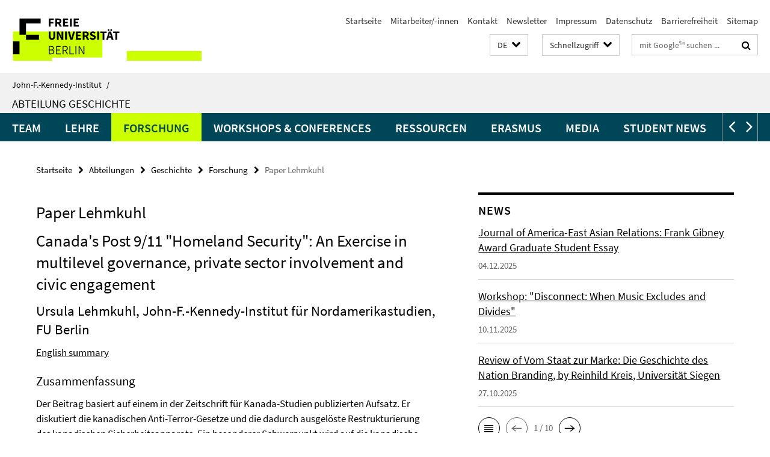

--- FILE ---
content_type: text/html; charset=utf-8
request_url: https://www.jfki.fu-berlin.de/faculty/history/index.html?comp=navbar&irq=1&pm=0
body_size: 2985
content:
<!-- BEGIN Fragment default/26011920/navbar-wrapper/28313257/1760002830/?222815:1800 -->
<!-- BEGIN Fragment default/26011920/navbar/8eecc952109acd58794333de42311cdb8df65731/?215815:86400 -->
<nav class="main-nav-container no-print nocontent" style="display: none;"><div class="container main-nav-container-inner"><div class="main-nav-scroll-buttons" style="display:none"><div id="main-nav-btn-scroll-left" role="button"><div class="fa fa-angle-left"></div></div><div id="main-nav-btn-scroll-right" role="button"><div class="fa fa-angle-right"></div></div></div><div class="main-nav-toggle"><span class="main-nav-toggle-text">Menü</span><span class="main-nav-toggle-icon"><span class="line"></span><span class="line"></span><span class="line"></span></span></div><ul class="main-nav level-1" id="fub-main-nav"><li class="main-nav-item level-1 has-children" data-index="0" data-menu-item-path="/faculty/history/persons" data-menu-shortened="0" id="main-nav-item-persons"><a class="main-nav-item-link level-1" href="/faculty/history/persons/index.html">Team</a><div class="icon-has-children"><div class="fa fa-angle-right"></div><div class="fa fa-angle-down"></div><div class="fa fa-angle-up"></div></div><div class="container main-nav-parent level-2" style="display:none"><a class="main-nav-item-link level-1" href="/faculty/history/persons/index.html"><span>Zur Übersichtsseite Team</span></a></div><ul class="main-nav level-2"><li class="main-nav-item level-2 has-children" data-menu-item-path="/faculty/history/persons/Lehrende"><a class="main-nav-item-link level-2" href="/faculty/history/persons/Lehrende/index.html">Lehrende</a><div class="icon-has-children"><div class="fa fa-angle-right"></div><div class="fa fa-angle-down"></div><div class="fa fa-angle-up"></div></div><ul class="main-nav level-3"><li class="main-nav-item level-3 " data-menu-item-path="/faculty/history/persons/Lehrende/gienow_hecht"><a class="main-nav-item-link level-3" href="/faculty/history/persons/Lehrende/gienow_hecht/index.html">Jessica Gienow-Hecht</a></li><li class="main-nav-item level-3 " data-menu-item-path="/faculty/history/persons/Lehrende/jobs"><a class="main-nav-item-link level-3" href="/faculty/history/persons/Lehrende/jobs/index.html">Sebastian Jobs</a></li><li class="main-nav-item level-3 " data-menu-item-path="/faculty/history/persons/Lehrende/Kunkel"><a class="main-nav-item-link level-3" href="/faculty/history/persons/Lehrende/Kunkel/index.html">Sönke Kunkel</a></li><li class="main-nav-item level-3 " data-menu-item-path="/faculty/history/persons/Lehrende/Benko"><a class="main-nav-item-link level-3" href="/faculty/history/persons/Lehrende/Benko/index.html">Valeria Benko</a></li></ul></li><li class="main-nav-item level-2 " data-menu-item-path="/faculty/history/persons/Buero"><a class="main-nav-item-link level-2" href="/faculty/history/persons/Buero/index.html">Büro</a></li><li class="main-nav-item level-2 has-children" data-menu-item-path="/faculty/history/persons/Post-Docs"><a class="main-nav-item-link level-2" href="/faculty/history/persons/Post-Docs/index.html">Post-Docs</a><div class="icon-has-children"><div class="fa fa-angle-right"></div><div class="fa fa-angle-down"></div><div class="fa fa-angle-up"></div></div><ul class="main-nav level-3"><li class="main-nav-item level-3 " data-menu-item-path="/faculty/history/persons/Post-Docs/Alvarez"><a class="main-nav-item-link level-3" href="/faculty/history/persons/Post-Docs/Alvarez/index.html">Kira Álvarez</a></li></ul></li><li class="main-nav-item level-2 has-children" data-menu-item-path="/faculty/history/persons/doktorand_innen"><a class="main-nav-item-link level-2" href="/faculty/history/persons/doktorand_innen/index.html">Doktorand\innen</a><div class="icon-has-children"><div class="fa fa-angle-right"></div><div class="fa fa-angle-down"></div><div class="fa fa-angle-up"></div></div><ul class="main-nav level-3"><li class="main-nav-item level-3 " data-menu-item-path="/faculty/history/persons/doktorand_innen/Sarah-Epping"><a class="main-nav-item-link level-3" href="/faculty/history/persons/doktorand_innen/Sarah-Epping/index.html">Sarah Epping</a></li><li class="main-nav-item level-3 " data-menu-item-path="/faculty/history/persons/doktorand_innen/Karpp"><a class="main-nav-item-link level-3" href="/faculty/history/persons/doktorand_innen/Karpp/index.html">Annette Karpp</a></li><li class="main-nav-item level-3 " data-menu-item-path="/faculty/history/persons/doktorand_innen/Ruby"><a class="main-nav-item-link level-3" href="/faculty/history/persons/doktorand_innen/Ruby/index.html">Ethan Ruby</a></li><li class="main-nav-item level-3 " data-menu-item-path="/faculty/history/persons/doktorand_innen/Ryu"><a class="main-nav-item-link level-3" href="/faculty/history/persons/doktorand_innen/Ryu/index.html">Seung Hwan Ryu</a></li></ul></li><li class="main-nav-item level-2 " data-menu-item-path="/faculty/history/persons/stud_hilfskraefte"><a class="main-nav-item-link level-2" href="/faculty/history/persons/stud_hilfskraefte/index.html">Studentische Hilfskräfte</a></li><li class="main-nav-item level-2 " data-menu-item-path="/faculty/history/persons/Associates-of-the-Department"><a class="main-nav-item-link level-2" href="/faculty/history/persons/Associates-of-the-Department/index.html">Associates of the Department</a></li><li class="main-nav-item level-2 has-children" data-menu-item-path="/faculty/history/persons/Ehemalige-Lehrbeauftragen"><a class="main-nav-item-link level-2" href="/faculty/history/persons/Ehemalige-Lehrbeauftragen/index.html">Ehemalige Lehrbeauftragten</a><div class="icon-has-children"><div class="fa fa-angle-right"></div><div class="fa fa-angle-down"></div><div class="fa fa-angle-up"></div></div><ul class="main-nav level-3"><li class="main-nav-item level-3 " data-menu-item-path="/faculty/history/persons/Ehemalige-Lehrbeauftragen/Alvarez"><a class="main-nav-item-link level-3" href="/faculty/history/persons/Ehemalige-Lehrbeauftragen/Alvarez/index.html">Kira Álvarez</a></li><li class="main-nav-item level-3 " data-menu-item-path="/faculty/history/persons/Ehemalige-Lehrbeauftragen/Hjorthen1"><a class="main-nav-item-link level-3" href="/faculty/history/persons/Ehemalige-Lehrbeauftragen/Hjorthen1/index.html">Adam Hjorthén</a></li><li class="main-nav-item level-3 " data-menu-item-path="/faculty/history/persons/Ehemalige-Lehrbeauftragen/Di-Palma"><a class="main-nav-item-link level-3" href="/faculty/history/persons/Ehemalige-Lehrbeauftragen/Di-Palma/index.html">Di Palma</a></li><li class="main-nav-item level-3 " data-menu-item-path="/faculty/history/persons/Ehemalige-Lehrbeauftragen/Anne-Overbeck"><a class="main-nav-item-link level-3" href="/faculty/history/persons/Ehemalige-Lehrbeauftragen/Anne-Overbeck/index.html">Anne Overbeck</a></li></ul></li><li class="main-nav-item level-2 has-children" data-menu-item-path="/faculty/history/persons/ehemalige_mitarbeiter"><a class="main-nav-item-link level-2" href="/faculty/history/persons/ehemalige_mitarbeiter/index.html">Ehemalige Mitglieder/innen der Abteilung Geschichte</a><div class="icon-has-children"><div class="fa fa-angle-right"></div><div class="fa fa-angle-down"></div><div class="fa fa-angle-up"></div></div><ul class="main-nav level-3"><li class="main-nav-item level-3 " data-menu-item-path="/faculty/history/persons/ehemalige_mitarbeiter/Beer"><a class="main-nav-item-link level-3" href="/faculty/history/persons/ehemalige_mitarbeiter/Beer/index.html">Andreas Beer</a></li><li class="main-nav-item level-3 " data-menu-item-path="/faculty/history/persons/ehemalige_mitarbeiter/brammer"><a class="main-nav-item-link level-3" href="/faculty/history/persons/ehemalige_mitarbeiter/brammer/index.html">Frauke Brammer</a></li><li class="main-nav-item level-3 " data-menu-item-path="/faculty/history/persons/ehemalige_mitarbeiter/Beerd-Beukenhorst"><a class="main-nav-item-link level-3" href="/faculty/history/persons/ehemalige_mitarbeiter/Beerd-Beukenhorst/index.html">Beerd Beukenhorst</a></li><li class="main-nav-item level-3 " data-menu-item-path="/faculty/history/persons/ehemalige_mitarbeiter/stieglitz"><a class="main-nav-item-link level-3" href="/faculty/history/persons/ehemalige_mitarbeiter/stieglitz/index.html">Olaf Stieglitz</a></li><li class="main-nav-item level-3 " data-menu-item-path="/faculty/history/persons/ehemalige_mitarbeiter/Markus-Bierkoch1"><a class="main-nav-item-link level-3" href="/faculty/history/persons/ehemalige_mitarbeiter/Markus-Bierkoch1/index.html">Markus Bierkoch</a></li><li class="main-nav-item level-3 " data-menu-item-path="/faculty/history/persons/ehemalige_mitarbeiter/Ciulla"><a class="main-nav-item-link level-3" href="/faculty/history/persons/ehemalige_mitarbeiter/Ciulla/index.html">Alice Ciulla</a></li><li class="main-nav-item level-3 " data-menu-item-path="/faculty/history/persons/ehemalige_mitarbeiter/engel"><a class="main-nav-item-link level-3" href="/faculty/history/persons/ehemalige_mitarbeiter/engel/index.html">Elisabeth Engel</a></li><li class="main-nav-item level-3 " data-menu-item-path="/faculty/history/persons/ehemalige_mitarbeiter/estner1"><a class="main-nav-item-link level-3" href="/faculty/history/persons/ehemalige_mitarbeiter/estner1/index.html">Annika Estner</a></li><li class="main-nav-item level-3 " data-menu-item-path="/faculty/history/persons/ehemalige_mitarbeiter/etges"><a class="main-nav-item-link level-3" href="/faculty/history/persons/ehemalige_mitarbeiter/etges/index.html">Andreas Etges</a></li><li class="main-nav-item level-3 " data-menu-item-path="/faculty/history/persons/ehemalige_mitarbeiter/hampf2"><a class="main-nav-item-link level-3" href="/faculty/history/persons/ehemalige_mitarbeiter/hampf2/index.html">Michaela Hampf</a></li><li class="main-nav-item level-3 " data-menu-item-path="/faculty/history/persons/ehemalige_mitarbeiter/Marius-Kleinknecht"><a class="main-nav-item-link level-3" href="/faculty/history/persons/ehemalige_mitarbeiter/Marius-Kleinknecht/index.html">Marius Kleinknecht</a></li><li class="main-nav-item level-3 " data-menu-item-path="/faculty/history/persons/ehemalige_mitarbeiter/Klose1"><a class="main-nav-item-link level-3" href="/faculty/history/persons/ehemalige_mitarbeiter/Klose1/index.html">Maximilian Klose</a></li><li class="main-nav-item level-3 " data-menu-item-path="/faculty/history/persons/ehemalige_mitarbeiter/Komljen"><a class="main-nav-item-link level-3" href="/faculty/history/persons/ehemalige_mitarbeiter/Komljen/index.html">Ivo Komljen</a></li><li class="main-nav-item level-3 " data-menu-item-path="/faculty/history/persons/ehemalige_mitarbeiter/krakau"><a class="main-nav-item-link level-3" href="/faculty/history/persons/ehemalige_mitarbeiter/krakau/index.html">Knud Krakau</a></li><li class="main-nav-item level-3 " data-menu-item-path="/faculty/history/persons/ehemalige_mitarbeiter/lehmkuhl"><a class="main-nav-item-link level-3" href="/faculty/history/persons/ehemalige_mitarbeiter/lehmkuhl/index.html">Ursula Lehmkuhl</a></li><li class="main-nav-item level-3 " data-menu-item-path="/faculty/history/persons/ehemalige_mitarbeiter/loehrer1"><a class="main-nav-item-link level-3" href="/faculty/history/persons/ehemalige_mitarbeiter/loehrer1/index.html">Gudrun Löhrer</a></li><li class="main-nav-item level-3 " data-menu-item-path="/faculty/history/persons/ehemalige_mitarbeiter/pietz"><a class="main-nav-item-link level-3" href="/faculty/history/persons/ehemalige_mitarbeiter/pietz/index.html">Tilman-Ulrich Pietz</a></li><li class="main-nav-item level-3 " data-menu-item-path="/faculty/history/persons/ehemalige_mitarbeiter/preuss"><a class="main-nav-item-link level-3" href="/faculty/history/persons/ehemalige_mitarbeiter/preuss/index.html">Jane Preuß</a></li><li class="main-nav-item level-3 " data-menu-item-path="/faculty/history/persons/ehemalige_mitarbeiter/Anna-Rauscher"><a class="main-nav-item-link level-3" href="/faculty/history/persons/ehemalige_mitarbeiter/Anna-Rauscher/index.html">Anna Rauscher</a></li><li class="main-nav-item level-3 " data-menu-item-path="/faculty/history/persons/ehemalige_mitarbeiter/Rommel"><a class="main-nav-item-link level-3" href="/faculty/history/persons/ehemalige_mitarbeiter/Rommel/index.html">Thomas Rommel</a></li><li class="main-nav-item level-3 " data-menu-item-path="/faculty/history/persons/ehemalige_mitarbeiter/Scaglia"><a class="main-nav-item-link level-3" href="/faculty/history/persons/ehemalige_mitarbeiter/Scaglia/index.html">Ilaria Scaglia</a></li><li class="main-nav-item level-3 " data-menu-item-path="/faculty/history/persons/ehemalige_mitarbeiter/Stadie"><a class="main-nav-item-link level-3" href="/faculty/history/persons/ehemalige_mitarbeiter/Stadie/index.html">Stadie</a></li><li class="main-nav-item level-3 " data-menu-item-path="/faculty/history/persons/ehemalige_mitarbeiter/Stieglitz"><a class="main-nav-item-link level-3" href="/faculty/history/persons/ehemalige_mitarbeiter/Stieglitz/index.html">Olaf Stieglitz</a></li><li class="main-nav-item level-3 " data-menu-item-path="/faculty/history/persons/ehemalige_mitarbeiter/vansweringen"><a class="main-nav-item-link level-3" href="/faculty/history/persons/ehemalige_mitarbeiter/vansweringen/index.html">Bryan van Sweringen</a></li><li class="main-nav-item level-3 " data-menu-item-path="/faculty/history/persons/ehemalige_mitarbeiter/tafferner"><a class="main-nav-item-link level-3" href="/faculty/history/persons/ehemalige_mitarbeiter/tafferner/index.html">Victoria Tafferner</a></li><li class="main-nav-item level-3 " data-menu-item-path="/faculty/history/persons/ehemalige_mitarbeiter/Viktorin1"><a class="main-nav-item-link level-3" href="/faculty/history/persons/ehemalige_mitarbeiter/Viktorin1/index.html">Carolin Viktorin</a></li><li class="main-nav-item level-3 " data-menu-item-path="/faculty/history/persons/ehemalige_mitarbeiter/Leonie-Werle1"><a class="main-nav-item-link level-3" href="/faculty/history/persons/ehemalige_mitarbeiter/Leonie-Werle1/index.html">Leonie Werle</a></li><li class="main-nav-item level-3 " data-menu-item-path="/faculty/history/persons/ehemalige_mitarbeiter/Zetsche1"><a class="main-nav-item-link level-3" href="/faculty/history/persons/ehemalige_mitarbeiter/Zetsche1/index.html">Anne Zetsche Ph.D.</a></li></ul></li></ul></li><li class="main-nav-item level-1 has-children" data-index="1" data-menu-item-path="/faculty/history/teaching" data-menu-shortened="0" id="main-nav-item-teaching"><a class="main-nav-item-link level-1" href="/faculty/history/teaching/index.html">Lehre</a><div class="icon-has-children"><div class="fa fa-angle-right"></div><div class="fa fa-angle-down"></div><div class="fa fa-angle-up"></div></div><div class="container main-nav-parent level-2" style="display:none"><a class="main-nav-item-link level-1" href="/faculty/history/teaching/index.html"><span>Zur Übersichtsseite Lehre</span></a></div><ul class="main-nav level-2"><li class="main-nav-item level-2 " data-menu-item-path="/faculty/history/teaching/Courses"><a class="main-nav-item-link level-2" href="/faculty/history/teaching/Courses/index.html">Courses</a></li><li class="main-nav-item level-2 " data-menu-item-path="/faculty/history/teaching/Modules"><a class="main-nav-item-link level-2" href="/faculty/history/teaching/Modules/index.html">Modules</a></li><li class="main-nav-item level-2 " data-menu-item-path="/faculty/history/teaching/Writing-Guides-_-Academic-Integrity"><a class="main-nav-item-link level-2" href="/faculty/history/teaching/Writing-Guides-_-Academic-Integrity/index.html">Writing Guides &amp; Academic Integrity</a></li></ul></li><li class="main-nav-item level-1 has-children" data-index="2" data-menu-item-path="/faculty/history/research" data-menu-shortened="0" id="main-nav-item-research"><a class="main-nav-item-link level-1" href="/faculty/history/research/index.html">Forschung</a><div class="icon-has-children"><div class="fa fa-angle-right"></div><div class="fa fa-angle-down"></div><div class="fa fa-angle-up"></div></div><div class="container main-nav-parent level-2" style="display:none"><a class="main-nav-item-link level-1" href="/faculty/history/research/index.html"><span>Zur Übersichtsseite Forschung</span></a></div><ul class="main-nav level-2"><li class="main-nav-item level-2 " data-menu-item-path="/faculty/history/research/Neue-Publikationen"><a class="main-nav-item-link level-2" href="/faculty/history/research/Neue-Publikationen/index.html">Neue Publikationen</a></li><li class="main-nav-item level-2 " data-menu-item-path="/faculty/history/research/Forschungsprojekte"><a class="main-nav-item-link level-2" href="/faculty/history/research/Forschungsprojekte/index.html">Forschungsprojekte</a></li><li class="main-nav-item level-2 " data-menu-item-path="/faculty/history/research/Dissertationen-und-Habilitationen"><a class="main-nav-item-link level-2" href="/faculty/history/research/Dissertationen-und-Habilitationen/index.html">Dissertationen und Habilitationen</a></li><li class="main-nav-item level-2 " data-menu-item-path="/faculty/history/research/History-Research-Colloquium-new"><a class="main-nav-item-link level-2" href="/faculty/history/research/History-Research-Colloquium-new/index.html">Forschungskolloquium Geschichte</a></li></ul></li><li class="main-nav-item level-1 has-children" data-index="3" data-menu-item-path="/faculty/history/Workshop-_-Conferences" data-menu-shortened="0" id="main-nav-item-Workshop-_-Conferences"><a class="main-nav-item-link level-1" href="/faculty/history/Workshop-_-Conferences/index.html">Workshops &amp; Conferences</a><div class="icon-has-children"><div class="fa fa-angle-right"></div><div class="fa fa-angle-down"></div><div class="fa fa-angle-up"></div></div><div class="container main-nav-parent level-2" style="display:none"><a class="main-nav-item-link level-1" href="/faculty/history/Workshop-_-Conferences/index.html"><span>Zur Übersichtsseite Workshops &amp; Conferences</span></a></div><ul class="main-nav level-2"><li class="main-nav-item level-2 has-children" data-menu-item-path="/faculty/history/Workshop-_-Conferences/Disconnect_-When-Music-Excludes-and-Divides"><a class="main-nav-item-link level-2" href="/faculty/history/Workshop-_-Conferences/Disconnect_-When-Music-Excludes-and-Divides/index.html">Disconnect: When Music Excludes and Divides</a><div class="icon-has-children"><div class="fa fa-angle-right"></div><div class="fa fa-angle-down"></div><div class="fa fa-angle-up"></div></div><ul class="main-nav level-3"><li class="main-nav-item level-3 " data-menu-item-path="/faculty/history/Workshop-_-Conferences/Disconnect_-When-Music-Excludes-and-Divides/About-the-Workshop"><a class="main-nav-item-link level-3" href="/faculty/history/Workshop-_-Conferences/Disconnect_-When-Music-Excludes-and-Divides/About-the-Workshop/index.html">About the Workshop</a></li><li class="main-nav-item level-3 " data-menu-item-path="/faculty/history/Workshop-_-Conferences/Disconnect_-When-Music-Excludes-and-Divides/Programme"><a class="main-nav-item-link level-3" href="/faculty/history/Workshop-_-Conferences/Disconnect_-When-Music-Excludes-and-Divides/Programme/index.html">Programme</a></li></ul></li><li class="main-nav-item level-2 has-children" data-menu-item-path="/faculty/history/Workshop-_-Conferences/Expo-2025"><a class="main-nav-item-link level-2" href="/faculty/history/Workshop-_-Conferences/Expo-2025/index.html">Expo 2025</a><div class="icon-has-children"><div class="fa fa-angle-right"></div><div class="fa fa-angle-down"></div><div class="fa fa-angle-up"></div></div><ul class="main-nav level-3"><li class="main-nav-item level-3 " data-menu-item-path="/faculty/history/Workshop-_-Conferences/Expo-2025/The-Expo-Script_-The-Political-Economy-of-Nation-State-Management"><a class="main-nav-item-link level-3" href="/faculty/history/Workshop-_-Conferences/Expo-2025/The-Expo-Script_-The-Political-Economy-of-Nation-State-Management/index.html">The Expo Script: The Political Economy of Nation State Management</a></li><li class="main-nav-item level-3 " data-menu-item-path="/faculty/history/Workshop-_-Conferences/Expo-2025/Program"><a class="main-nav-item-link level-3" href="/faculty/history/Workshop-_-Conferences/Expo-2025/Program/index.html">Program</a></li><li class="main-nav-item level-3 " data-menu-item-path="/faculty/history/Workshop-_-Conferences/Expo-2025/Participants"><a class="main-nav-item-link level-3" href="/faculty/history/Workshop-_-Conferences/Expo-2025/Participants/index.html">Participants</a></li></ul></li><li class="main-nav-item level-2 has-children" data-menu-item-path="/faculty/history/Workshop-_-Conferences/CIH-VII_-Uncertain-Boundaries"><a class="main-nav-item-link level-2" href="/faculty/history/Workshop-_-Conferences/CIH-VII_-Uncertain-Boundaries/index.html">CIH VII: Uncertain Boundaries</a><div class="icon-has-children"><div class="fa fa-angle-right"></div><div class="fa fa-angle-down"></div><div class="fa fa-angle-up"></div></div><ul class="main-nav level-3"><li class="main-nav-item level-3 " data-menu-item-path="/faculty/history/Workshop-_-Conferences/CIH-VII_-Uncertain-Boundaries/2024-11--Conference-Overview"><a class="main-nav-item-link level-3" href="/faculty/history/Workshop-_-Conferences/CIH-VII_-Uncertain-Boundaries/2024-11--Conference-Overview/index.html">Uncertain Boundaries in International History</a></li><li class="main-nav-item level-3 " data-menu-item-path="/faculty/history/Workshop-_-Conferences/CIH-VII_-Uncertain-Boundaries/2024-11--CIV-VII--Speakers_-Bio-and-Abstracts"><a class="main-nav-item-link level-3" href="/faculty/history/Workshop-_-Conferences/CIH-VII_-Uncertain-Boundaries/2024-11--CIV-VII--Speakers_-Bio-and-Abstracts/index.html">Speakers</a></li><li class="main-nav-item level-3 " data-menu-item-path="/faculty/history/Workshop-_-Conferences/CIH-VII_-Uncertain-Boundaries/Program"><a class="main-nav-item-link level-3" href="/faculty/history/Workshop-_-Conferences/CIH-VII_-Uncertain-Boundaries/Program/index.html">Program</a></li></ul></li></ul></li><li class="main-nav-item level-1" data-index="4" data-menu-item-path="/faculty/history/links" data-menu-shortened="0" id="main-nav-item-links"><a class="main-nav-item-link level-1" href="/faculty/history/links/index.html">Ressourcen</a></li><li class="main-nav-item level-1" data-index="5" data-menu-item-path="/faculty/history/erasmus" data-menu-shortened="0" id="main-nav-item-erasmus"><a class="main-nav-item-link level-1" href="/faculty/history/erasmus/index.html">Erasmus</a></li><li class="main-nav-item level-1" data-index="6" data-menu-item-path="/faculty/history/media-1" data-menu-shortened="0" id="main-nav-item-media-1"><a class="main-nav-item-link level-1" href="/faculty/history/media-1/index.html">Media</a></li><li class="main-nav-item level-1" data-index="7" data-menu-item-path="/faculty/history/Student-News" data-menu-shortened="0" id="main-nav-item-Student-News"><a class="main-nav-item-link level-1" href="/faculty/history/Student-News/index.html">Student News</a></li><li class="main-nav-item level-1" data-index="8" data-menu-item-path="/faculty/history/faq" data-menu-shortened="0" id="main-nav-item-faq"><a class="main-nav-item-link level-1" href="/faculty/history/faq/index.html">FAQs</a></li></ul></div><div class="main-nav-flyout-global"><div class="container"></div><button id="main-nav-btn-flyout-close" type="button"><div id="main-nav-btn-flyout-close-container"><i class="fa fa-angle-up"></i></div></button></div></nav><script type="text/javascript">$(document).ready(function () { Luise.Navigation.init(); });</script><!-- END Fragment default/26011920/navbar/8eecc952109acd58794333de42311cdb8df65731/?215815:86400 -->
<!-- END Fragment default/26011920/navbar-wrapper/28313257/1760002830/?222815:1800 -->


--- FILE ---
content_type: text/html; charset=utf-8
request_url: https://www.jfki.fu-berlin.de/faculty/history/news/index.html?irq=1&page=1
body_size: 840
content:
<!-- BEGIN Fragment default/26011920/news-box-wrapper/1/28314734/1493802631/?222001:113 -->
<!-- BEGIN Fragment default/26011920/news-box/1/33d26185fab10b86350c23851013d4f54d42d4a4/?222756:3600 -->
<a href="/faculty/history/news/2025-11--Journal-of-American-East-Asia-Relations-Essay-Submissions.html"><div class="box-news-list-v1-element"><p class="box-news-list-v1-title"><span>Journal of America-East Asian Relations: Frank Gibney Award Graduate Student Essay</span></p><p class="box-news-list-v1-date">04.12.2025</p></div></a><a href="/faculty/history/news/2025-11-Workshop_-_Disconnect_-When-Music-Excludes-and-Divides__.html"><div class="box-news-list-v1-element"><p class="box-news-list-v1-title"><span>Workshop: &quot;Disconnect: When Music Excludes and Divides&quot;</span></p><p class="box-news-list-v1-date">10.11.2025</p></div></a><a href="/faculty/history/news/2025-10--Review-of-Vom-Staat-zur-Marke-by-Reinhild-Kreis.html"><div class="box-news-list-v1-element"><p class="box-news-list-v1-title"><span>Review of Vom Staat zur Marke: Die Geschichte des Nation Branding, by Reinhild Kreis, Universität Siegen</span></p><p class="box-news-list-v1-date">27.10.2025</p></div></a><div class="cms-box-prev-next-nav box-news-list-v1-nav"><a class="cms-box-prev-next-nav-overview box-news-list-v1-nav-overview" href="/faculty/history/news/index.html" rel="contents" role="button" title="Übersicht News"><span class="icon-cds icon-cds-overview"></span></a><span class="cms-box-prev-next-nav-arrow-prev disabled box-news-list-v1-nav-arrow-prev" title="zurück blättern"><span class="icon-cds icon-cds-arrow-prev disabled"></span></span><span class="cms-box-prev-next-nav-pagination box-news-list-v1-pagination" title="Seite 1 von insgesamt 10 Seiten"> 1 / 10 </span><span class="cms-box-prev-next-nav-arrow-next box-news-list-v1-nav-arrow-next" data-ajax-url="/faculty/history/news/index.html?irq=1&amp;page=2" onclick="Luise.AjaxBoxNavigation.onClick(event, this)" rel="next" role="button" title="weiter blättern"><span class="icon-cds icon-cds-arrow-next"></span></span></div><!-- END Fragment default/26011920/news-box/1/33d26185fab10b86350c23851013d4f54d42d4a4/?222756:3600 -->
<!-- END Fragment default/26011920/news-box-wrapper/1/28314734/1493802631/?222001:113 -->


--- FILE ---
content_type: text/html; charset=utf-8
request_url: https://www.jfki.fu-berlin.de/faculty/history/Conferences-_-Calls-for-Proposals/index.html?irq=1&page=1
body_size: 1101
content:
<!-- BEGIN Fragment default/26011920/news-box-wrapper/1/70774800/1510657641/?222001:113 -->
<!-- BEGIN Fragment default/26011920/news-box/1/0fce2934816c91fed8516e3326426a97aff30a3a/?222756:3600 -->
<a href="/faculty/history/Conferences-_-Calls-for-Proposals/2025-11-Call-For-Applications-GHSC-2026.html"><div class="box-news-list-v1-element"><p class="box-news-list-v1-title"><span>Call for Applications: Global History Student Conference</span></p><p class="box-news-list-v1-date">05.11.2025</p></div></a><a href="/faculty/history/Conferences-_-Calls-for-Proposals/Conference_-Geschichtsrevisionismus-und-Antiamerikanismus-im-Spiegel-des-Erinnerungsortes-1945.html"><div class="box-news-list-v1-element"><p class="box-news-list-v1-title"><span>Conference: Geschichtsrevisionismus und Antiamerikanismus im Spiegel des Erinnerungsortes 1945, &quot;Ami Go Home&quot;?</span></p><p class="box-news-list-v1-date">27.10.2025</p></div></a><a href="/faculty/history/Conferences-_-Calls-for-Proposals/2025-06-Call-for-Papers_-Law-and-Order_-Modes-of-Policing-and-Resistance-in-American-History.html"><div class="box-news-list-v1-element"><p class="box-news-list-v1-title"><span>Call for Papers: Law and Order: Modes of Policing and Resistance in American History</span></p><p class="box-news-list-v1-date">26.06.2025</p></div></a><div class="cms-box-prev-next-nav box-news-list-v1-nav"><a class="cms-box-prev-next-nav-overview box-news-list-v1-nav-overview" href="/faculty/history/Conferences-_-Calls-for-Proposals/index.html" rel="contents" role="button" title="Übersicht Conferences &amp; Calls for Proposals"><span class="icon-cds icon-cds-overview"></span></a><span class="cms-box-prev-next-nav-arrow-prev disabled box-news-list-v1-nav-arrow-prev" title="zurück blättern"><span class="icon-cds icon-cds-arrow-prev disabled"></span></span><span class="cms-box-prev-next-nav-pagination box-news-list-v1-pagination" title="Seite 1 von insgesamt 2 Seiten"> 1 / 2 </span><span class="cms-box-prev-next-nav-arrow-next box-news-list-v1-nav-arrow-next" data-ajax-url="/faculty/history/Conferences-_-Calls-for-Proposals/index.html?irq=1&amp;page=2" onclick="Luise.AjaxBoxNavigation.onClick(event, this)" rel="next" role="button" title="weiter blättern"><span class="icon-cds icon-cds-arrow-next"></span></span></div><!-- END Fragment default/26011920/news-box/1/0fce2934816c91fed8516e3326426a97aff30a3a/?222756:3600 -->
<!-- END Fragment default/26011920/news-box-wrapper/1/70774800/1510657641/?222001:113 -->


--- FILE ---
content_type: text/html; charset=utf-8
request_url: https://www.jfki.fu-berlin.de/faculty/history/jobs-_-opportunities/index.html?irq=1&page=1
body_size: 773
content:
<!-- BEGIN Fragment default/26011920/news-box-wrapper/1/70774698/1522143233/?222001:113 -->
<!-- BEGIN Fragment default/26011920/news-box/1/903bbecbb99cc3cd61adad8c30ecb2258beb7c9d/?222756:3600 -->
<a href="/faculty/history/jobs-_-opportunities/2025-09--2026-27-Faculty-Fellowship-The-Charles-Warren-Center-for-Studies-in-American-History.html"><div class="box-news-list-v1-element"><p class="box-news-list-v1-title"><span>2026-27 Faculty Fellowship: The Charles Warren Center for Studies in American History</span></p><p class="box-news-list-v1-date">24.09.2025</p></div></a><a href="/faculty/history/jobs-_-opportunities/2025-07-Fulbright-Stipendium.html"><div class="box-news-list-v1-element"><p class="box-news-list-v1-title"><span>Fulbright Stipend Program 2026-2027</span></p><p class="box-news-list-v1-date">03.07.2025</p></div></a><a href="/faculty/history/jobs-_-opportunities/2025-04--History-Seminar-2025-CfA.html"><div class="box-news-list-v1-element"><p class="box-news-list-v1-title"><span>University of Oxford History Seminar 2025 CfA</span></p><p class="box-news-list-v1-date">17.04.2025</p></div></a><div class="cms-box-prev-next-nav box-news-list-v1-nav"><a class="cms-box-prev-next-nav-overview box-news-list-v1-nav-overview" href="/faculty/history/jobs-_-opportunities/index.html" rel="contents" role="button" title="Übersicht Jobs &amp; Opportunities"><span class="icon-cds icon-cds-overview"></span></a><span class="cms-box-prev-next-nav-arrow-prev disabled box-news-list-v1-nav-arrow-prev" title="zurück blättern"><span class="icon-cds icon-cds-arrow-prev disabled"></span></span><span class="cms-box-prev-next-nav-pagination box-news-list-v1-pagination" title="Seite 1 von insgesamt 4 Seiten"> 1 / 4 </span><span class="cms-box-prev-next-nav-arrow-next box-news-list-v1-nav-arrow-next" data-ajax-url="/faculty/history/jobs-_-opportunities/index.html?irq=1&amp;page=2" onclick="Luise.AjaxBoxNavigation.onClick(event, this)" rel="next" role="button" title="weiter blättern"><span class="icon-cds icon-cds-arrow-next"></span></span></div><!-- END Fragment default/26011920/news-box/1/903bbecbb99cc3cd61adad8c30ecb2258beb7c9d/?222756:3600 -->
<!-- END Fragment default/26011920/news-box-wrapper/1/70774698/1522143233/?222001:113 -->


--- FILE ---
content_type: text/html; charset=utf-8
request_url: https://www.jfki.fu-berlin.de/faculty/history/dates/index.html?irq=1&page=1
body_size: 871
content:
<!-- BEGIN Fragment default/26011920/events-wrapper/1//28313513/1511434250/?221907:59 -->
<!-- BEGIN Fragment default/26011920/events/1/1a4e50f099f44a3161f1adbab068e05b1a761565/28313513/1511434250/?222754:3600 -->
<!-- BEGIN Fragment default/26011920/events-box-wrapper/1/28313513/1511434250/?212853:59 -->
<!-- BEGIN Fragment default/26011920/events-box/solr/1/1a4e50f099f44a3161f1adbab068e05b1a761565/28313513/1511434250/?222754:3600 -->
<div class="box-event-list-v1-element row"><div class="box-event-list-v1-element-l col-m-4"><span class="box-event-list-v1-date">13.02.</span><span class="box-event-list-v1-time">09:00</span></div><div class="box-event-list-v1-element-r col-m-8"><a href="/faculty/history/dates/2025-11--Workshop-with-Jill-Lepore.html" class="box-event-list-title" title="Workshop with Jill Lepore: &quot;The Rise and Fall of the Artificial State&quot;">Workshop with Jill Lepore: "The Rise and Fall of the Artificial State"</a></div></div><div class="cms-box-prev-next-nav box-event-list-v1-nav"><a class="cms-box-prev-next-nav-overview box-event-list-v1-nav-overview" href="/faculty/history/dates/index.html" rel="contents" role="button" title="Übersicht Termine"><span class="icon-cds icon-cds-overview"></span></a><span class="cms-box-prev-next-nav-arrow-prev disabled box-event-list-v1-nav-arrow-prev" title="zurück blättern"><span class="icon-cds icon-cds-arrow-prev disabled"></span></span><span class="cms-box-prev-next-nav-pagination box-event-list-v1-pagination" title="Seite 1 von insgesamt 1 Seiten"> 1 / 1 </span><span class="cms-box-prev-next-nav-arrow-next disabled box-event-list-v1-nav-arrow-next" title="weiter blättern"><span class="icon-cds icon-cds-arrow-next disabled"></span></span></div><!-- END Fragment default/26011920/events-box/solr/1/1a4e50f099f44a3161f1adbab068e05b1a761565/28313513/1511434250/?222754:3600 -->
<!-- END Fragment default/26011920/events-box-wrapper/1/28313513/1511434250/?212853:59 -->
<!-- END Fragment default/26011920/events/1/1a4e50f099f44a3161f1adbab068e05b1a761565/28313513/1511434250/?222754:3600 -->
<!-- END Fragment default/26011920/events-wrapper/1//28313513/1511434250/?221907:59 -->
